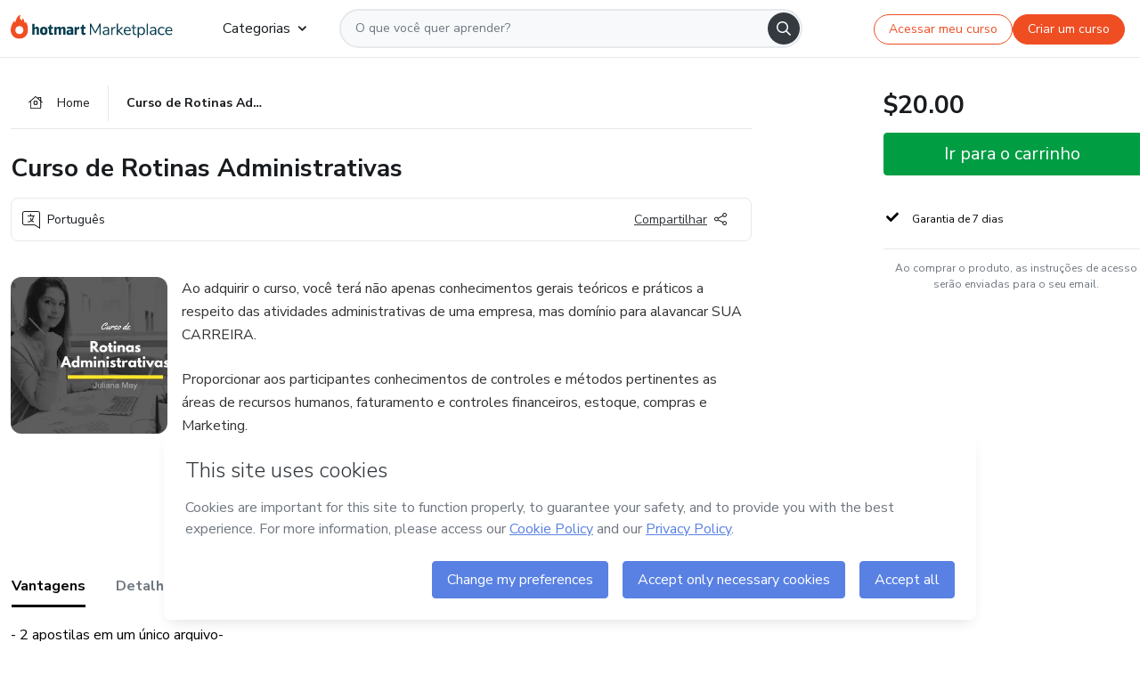

--- FILE ---
content_type: text/html;charset=UTF-8
request_url: https://sso.hotmart.com/signup?variant&noLogo&nofooter&transparent&embed&locale=pt-br&service=https%3A%2F%2Fapp.hotmart.com%2F&isEmbed=true&element=modal&url=https://sso.hotmart.com/signup?variant&noLogo&nofooter&transparent&embed&locale=pt-br&referrer=https://hotmart.com/marketplace/produtos/curso-de-rotinas-administrativas/R51457041P
body_size: 21908
content:
<!DOCTYPE html><html id="root" lang="pt-BR">
<head>
    <meta charset="UTF-8"/><meta http-equiv="X-UA-Compatible" content="IE=edge"/><meta name="viewport" content="width=device-width, initial-scale=1, shrink-to-fit=no"/><meta name="_csrf"/><meta name="_csrf_header"
          content="_csrf"/><title>Cadastro - Hotmart</title>

    <link rel="stylesheet" type="text/css" href="/webjars/normalize.css/8.0.1/normalize-112272e51c80ffe5bd01becd2ce7d656.css" /><link rel="stylesheet" type="text/css" href="/webjars/bootstrap/5.2.0/css/bootstrap-grid.min-c7188b04e91a2f04d198acbd020e193d.css" /><link rel="stylesheet" type="text/css" href="/webjars/material-components-web/14.0.0/dist/material-components-web.min-9da9033e8d04504fe54b3dbb1298fd78.css" /><link rel="stylesheet" type="text/css" href="/webjars/mdi__font/6.5.95/css/materialdesignicons.min-39eba25ee130ff95e98b93f32a61fa70.css" /><link rel="stylesheet" type="text/css" href="https://stackpath.bootstrapcdn.com/bootstrap/4.5.0/css/bootstrap.min.css" integrity="sha384-9aIt2nRpC12Uk9gS9baDl411NQApFmC26EwAOH8WgZl5MYYxFfc+NcPb1dKGj7Sk" crossorigin="anonymous"/><link rel="stylesheet" type="text/css" href="https://fonts.googleapis.com/css?family=Nunito+Sans:400,400i,700"/><link rel="stylesheet" type="text/css" href="/themes/custom/css/custom-64662a4b0e736b5f508636d616f5a5a1.css?v=0.10.1"/><link id="favicon" rel="shortcut icon" href="/favicon-transparent-11fb4799192313dd5474a343d9cc0a17.ico" type="image/x-icon"/><script type="text/javascript">
  class ClientInfo {
    #data = null;

    constructor() {
      // Ensures CLIENT_INFO as a singleton.
      if (!window.CLIENT_INFO) this.#fetchData();
    }
    /**
     * @description
     * Fetches client info. 
     * i.e: client IP, region, timezone and so on.
     */
    async #fetchData() {
      try {
        const response = await fetch('https://api-ip.hotmart.com/api/ip/info');

        if (response.status !== 200) throw response.status;

        this.#data = await response.json();
      } catch (error) {
        console.error('[API-IP-HOTMART]', error);
      }
    }

    async #getProperty(name = '') {
      if (this.#data) return this.#data[name];

      await this.#fetchData();
      return this.#data[name];
    }

    getIp() {
      return this.#getProperty('ip');
    }
  }
  // Attaches client location information to the Window object as soon as the client-info fragment is injected.
  window.CLIENT_INFO = new ClientInfo();
</script>
<script type="text/javascript" src="/analytics/analytics-3bdb0c17ce2ae3fce698f60f34cbc64a.js"></script>
    <script type="text/javascript" src="/analytics/analytics-dataLayer-754ae0dd54359dd8b25ccd0f660e69ae.js"></script>
    <script type="text/javascript" src="/utils/fields-90a70bd5e71881f870de5af4bb22077f.js"></script>
    <link rel="canonical" href="https://sso.hotmart.com/signup" /><meta http-equiv="X-UA-Compatible" content="IE=edge"/><meta name="viewport" content="width=device-width, initial-scale=1, shrink-to-fit=no"/></head>

<body class="hot-application dark-mode new-variant embed new-variant--transparent    without-footer"
    >
    <noscript>
  <iframe src="https://www.googletagmanager.com/ns.html?id=GTM-PKWBBW7" height="0" width="0"
    style="display:none;visibility:hidden">
  </iframe>
</noscript>
    
    <script type="text/javascript">
    /*<![CDATA[*/
    var GET_SERVICE_NAME = "Business Workspace"
    var GET_THEME_NAME = "custom"
    var GET_CLIENT_ID = "8cef361b-94f8-4679-bd92-9d1cb496452d"
    var IS_LOCAL = false
    var IS_STAGING = false
    var IS_PRODUCTION = true
    var ENV = "production"
    var RETRIEVE_DEVICE_FINGERPRINT = true
    var IS_PASSWORDLESS = false
    var IS_CLARITY_ENABLED = true
    
    /**
     * Error message mapping configuration for toast error conversion system
     * 
     * @description
     * Maps error keys to message pairs (default/override) used by the toast error
     * conversion system. When a toast error appears, the system matches the
     * 'default' message and replaces it with the 'override' message for field validation.
     * 
     * @example
     * // Toast shows default message: "Authentication failed"
     * // System converts to override: "Please verify your credentials"
     */
    var ERRORS_OVERRIDE = {
        'signup.email.duplicate': {
            default: "Email existente. Identificamos que voc\u00EA j\u00E1 possui uma conta com este email na Hotmart. Recupere sua senha e\/ou fa\u00E7a login.",
            override: "Este e-mail j\u00E1 est\u00E1 associado a uma conta. <a href=\"#\" onclick=\"switchToLogin()\">Clique para entrar na sua conta.<\/a>"
        },
        'login.invalid.credentials': {
            default: "Usu\u00E1rio ou senha inv\u00E1lidos.",
            override: "Email ou senha incorretos. Verifique se digitou tudo corretamente."
        },
        'passwordless.code.invalid': {
            default: "C\u00F3digo inv\u00E1lido",
            override: "C\u00F3digo inv\u00E1lido"
        },
        'passwordless.code.expired': {
            default: "C\u00F3digo expirado",
            override: "C\u00F3digo expirado"
        },
        'passwordless.authentication.failure': {
            default: "As credenciais s\u00E3o rejeitadas\/inv\u00E1lidas e a tentativa de autentica\u00E7\u00E3o falhou.",
            override: "C\u00F3digo inv\u00E1lido"
        }
    }
</script>
<script type="text/javascript">
  const getToggle = async (name) => {
    if (!name || window.ENV === 'production') return;

    TOGGLES = window.TOGGLES || new Map();

    if (TOGGLES.has(name)) return TOGGLES.get(name);

    try {
      const response = await fetch(`/rest/v1/unleash/toggle?toggle=${name}`)

      if (response.status !== 200) return;

      const {value} = await response.json();

      TOGGLES.set(name, !!value);

      return TOGGLES.get(name);
    } catch (error) {
      console.error('TOGGLE', error)
    }
  };
</script>
    <script type="text/javascript">
  /*<![CDATA[*/
  (() => {
    if (typeof window.injectFile === 'function') return;

    window.injectFile = (type, src, id = '') => {
      if (type === 'js') {
        const script = document.createElement('script');
        script.id = id;
        script.src = src;
        script.type = 'text/javascript';
        document.head.appendChild(script);

        return;
      }
      if (type === 'css') {
        const link = document.createElement('link');
        link.id = id;
        link.href = src;
        link.rel = 'stylesheet';
        link.as = 'stylesheet';
        link.type = 'text/css';
        document.head.appendChild(link);
      }
    }
  })();
  /*]]>*/
</script>

  <link id="js-production" rel="preload" as="script" href="/themes/custom/js/custom.bundle.min.js?v=0.10.1" /><script type="text/javascript">
  /*<![CDATA[*/
  (async () => {
    const type = "js";
    const stagingSrc = "\/themes\/custom\/js\/custom.bundle.js?v=0.10.1";
    const productionSrc = "\/themes\/custom\/js\/custom.bundle.min.js?v=0.10.1";
    const TOGGLE_NAME = 'SSO_PRODUCTION_BUNDLE_ACTIVE';
    
    try {
      const toggleValue = await getToggle(TOGGLE_NAME);
      const toggleActive = ENV === 'staging' && toggleValue === true;
      const isProduction = ENV === 'production';
      const src = isProduction || toggleActive ? productionSrc : stagingSrc;
      
      window.injectFile(type, src, `bundle-${type}`);
    } catch (error) {
      console.error('[Load bundle]', error)
    }
  })();
  /*]]>*/
  </script>
<script type="text/javascript" src="/webjars/es5-shim/4.5.9/es5-shim.min-136920ce3d575efb89300c3c277555fb.js"></script>
<script type="text/javascript" src="/webjars/css-vars-ponyfill/2.4.7/dist/css-vars-ponyfill.min-dc852ae58e431362175e9c153084bc4b.js"></script>
<script type="text/javascript" src="/webjars/jquery/3.6.1/jquery.min-00727d1d5d9c90f7de826f1a4a9cc632.js"></script>
<script type="text/javascript" src="/webjars/material-components-web/14.0.0/dist/material-components-web.min-3c99031127092dd1984f2e3aa6aeed8b.js"></script>
<script type="text/javascript" src="/webjars/dompurify/2.4.3/dist/purify.min-64ed1148755a7234aadfe2083c2a730b.js"></script>
<script type="text/javascript" src="//stackpath.bootstrapcdn.com/bootstrap/4.5.0/js/bootstrap.min.js"></script>
<script type="text/javascript" src="https://cdn.jsdelivr.net/npm/jquery-validation@1.17.0/dist/jquery.validate.min.js"></script>


<script type="text/javascript" src="/js/cas-61f5fd5b78d6ef99156138850adf0698.js?v=0.10.1,/js/material.js"></script>
<script type="text/javascript" src="//static.hotmart.com/hot-gdpr/cookieconsent.min.js"></script>

<script>
    if (typeof resourceLoadedSuccessfully === "function") {
        /*<![CDATA[*/
        const isEmbedded = true;
        /*]]>*/
        if (isEmbedded) {
            resourceLoadedSuccessfullyEmbedded();
        } else {
            resourceLoadedSuccessfully();
        }
    }
    cssVars({});

    function resourceLoadedSuccessfullyEmbedded() {
        /* 
        FROM cas-server-support-thymeleaf
        VERSION 6.3.7.4
        NEED TO CHECK DIFF WHEN UPDATING APEREO CAS PLATFORM, REMOVED FOCUS TO AVOID UNWANTED SCROLL
        */
        $(document).ready(function () {
            if (trackGeoLocation) {
                requestGeoPosition();
            }

            preserveAnchorTagOnForm();
            preventFormResubmission();

            let $revealpassword = $('.reveal-password');
            $revealpassword.mouseup(function (ev) {
                $('.pwd').attr('type', 'password');
                $(".reveal-password-icon").removeClass("mdi mdi-eye-off").addClass("mdi mdi-eye");
                ev.preventDefault();
            })

            $revealpassword.mousedown(function (ev) {
                $('.pwd').attr('type', 'text');
                $(".reveal-password-icon").removeClass("mdi mdi-eye").addClass("mdi mdi-eye-off");
                ev.preventDefault();
            });

            if (typeof (jqueryReady) == 'function') {
                jqueryReady();
            }
        });
    }
    
    function redirectToLogin() {
        let destination = "/login";
        let pathname = window.location.pathname;
        if (pathname.indexOf("/oidc/authorize") >= 0) {
            destination = "/oidc/authorize";
        } else if (pathname.indexOf("/oidc/oidcAuthorize") >= 0) {
            destination = "/oidc/oidcAuthorize";
        } else if (pathname.indexOf("/oauth2.0/authorize") >= 0) {
            destination = "/oauth2.0/authorize";
        }
        window.location.href = destination + window.location.search;
    }

    $(document).ready(function () {
        $('.toast').toast({animation: true, delay: 4000});
        $('.toast').toast('show');
    });

    function saveSignupState() {
        const state = {
            referrer: document.referrer,
            url: document.URL,
            isEmbed: window.self !== window.top,
            when: new Date()
        };

        localStorage.setItem("sso.signup.state", JSON.stringify(state));
    }
    
    function saveLoginState() {
        let origin;
        let ssoDomain = document.location.protocol + "//" + document.location.host;
        if (document.referrer && document.referrer.substring(0, ssoDomain.length) !== ssoDomain) {
            origin = document.referrer.split("?")[0];
        }

        /*<![CDATA[*/
        let propertyReferrer = ""
        /*]]>*/
        if(propertyReferrer != '') {
           origin = propertyReferrer;
        }

        let state;
        if (localStorage.getItem("sso.state")) {
            state = JSON.parse(localStorage.getItem("sso.state"));
            state.url = document.URL;
            state.referrer = origin ? origin : state.referrer;
            state.when = new Date();
        } else {
            state = {
                referrer: origin,
                url: document.URL,
                when: new Date()
            };
        }

        localStorage.setItem("sso.state", JSON.stringify(state));
    }

    function getUrlParameter(sUrl, sParam) {
        const sQueryString = sUrl.substring(sUrl.indexOf('?') + 1);
        let sPageURL = sQueryString,
            sURLVariables = sPageURL.split('&'),
            sParameterName,
            i;

        for (i = 0; i < sURLVariables.length; i++) {
            sParameterName = sURLVariables[i].split('=');

            if (sParameterName[0] === sParam) {
                return sParameterName[1] === undefined ? true : decodeURIComponent(sParameterName[1]);
            }
        }
    }

    function resolveRedirectUrl(fallbackUrl) {
        const sState = localStorage.getItem("sso.state");
        if (sState) {
            const state = JSON.parse(sState);
            if (state.referrer) {
                return state.referrer;
            } else {
                const service = getUrlParameter(state.url, "service");
                if (service) {
                    const url = getUrlParameter(service, "redirect_uri");
                    if (url) {
                        return url;
                    }

                    return service;
                }
            }
        }

        return fallbackUrl;
    }

    function loginEvent(url) {
        const transformedUrl = convertToSnakeCase(url.replace(/https_|http_|www_|_com|_br/g,''));
        analyticsEvent(GET_SERVICE_NAME, "Login", "Login", "Login", "login_" + transformedUrl);
    }

    function handleLoginRedirect(element) {
        /*<![CDATA[*/
        const fallbackUrl = "https://www.hotmart.com/pt-BR";
        /*]]>*/

        const url = resolveRedirectUrl(fallbackUrl);
        loginEvent(url)
        element.attr("href", url);
        window.top.location.href = url;
    }

    function togglePassword(button, fieldId) {
        const field = document.getElementById(fieldId);
        button.classList.add("mystyle");
        if (field.type === "password") {
            field.type = "text";
            // TODO replace only svg reference
            button.innerHTML = "<svg class=\"svg-inline--fa fa-eye-slash fa-w-20\" aria-hidden=\"true\" focusable=\"false\" data-prefix=\"far\" data-icon=\"eye-slash\" role=\"img\" xmlns=\"http://www.w3.org/2000/svg\" viewBox=\"0 0 640 512\" data-fa-i2svg=\"\"><path fill=\"currentColor\" d=\"M634 471L36 3.51A16 16 0 0 0 13.51 6l-10 12.49A16 16 0 0 0 6 41l598 467.49a16 16 0 0 0 22.49-2.49l10-12.49A16 16 0 0 0 634 471zM296.79 146.47l134.79 105.38C429.36 191.91 380.48 144 320 144a112.26 112.26 0 0 0-23.21 2.47zm46.42 219.07L208.42 260.16C210.65 320.09 259.53 368 320 368a113 113 0 0 0 23.21-2.46zM320 112c98.65 0 189.09 55 237.93 144a285.53 285.53 0 0 1-44 60.2l37.74 29.5a333.7 333.7 0 0 0 52.9-75.11 32.35 32.35 0 0 0 0-29.19C550.29 135.59 442.93 64 320 64c-36.7 0-71.71 7-104.63 18.81l46.41 36.29c18.94-4.3 38.34-7.1 58.22-7.1zm0 288c-98.65 0-189.08-55-237.93-144a285.47 285.47 0 0 1 44.05-60.19l-37.74-29.5a333.6 333.6 0 0 0-52.89 75.1 32.35 32.35 0 0 0 0 29.19C89.72 376.41 197.08 448 320 448c36.7 0 71.71-7.05 104.63-18.81l-46.41-36.28C359.28 397.2 339.89 400 320 400z\"></path></svg>";
        } else {
            field.type = "password";
            // TODO replace only svg reference
            button.innerHTML = "<svg class=\"svg-inline--fa fa-eye fa-w-18\" aria-hidden=\"true\" focusable=\"false\" data-prefix=\"far\" data-icon=\"eye\" role=\"img\" xmlns=\"http://www.w3.org/2000/svg\" viewBox=\"0 0 576 512\" data-fa-i2svg=\"\"><path fill=\"currentColor\" d=\"M288 144a110.94 110.94 0 0 0-31.24 5 55.4 55.4 0 0 1 7.24 27 56 56 0 0 1-56 56 55.4 55.4 0 0 1-27-7.24A111.71 111.71 0 1 0 288 144zm284.52 97.4C518.29 135.59 410.93 64 288 64S57.68 135.64 3.48 241.41a32.35 32.35 0 0 0 0 29.19C57.71 376.41 165.07 448 288 448s230.32-71.64 284.52-177.41a32.35 32.35 0 0 0 0-29.19zM288 400c-98.65 0-189.09-55-237.93-144C98.91 167 189.34 112 288 112s189.09 55 237.93 144C477.1 345 386.66 400 288 400z\"></path></svg>";
        }
    }

    function clearSessionAndRedirect(redirectUrl) {
        const urlLogin = "https:\/\/sso.hotmart.com\/signup?variant\u0026noLogo\u0026nofooter\u0026transparent\u0026embed\u0026locale=pt-br\u0026service=https%3A%2F%2Fapp.hotmart.com%2F\u0026isEmbed=true\u0026element=modal\u0026url=https:\/\/sso.hotmart.com\/signup?variant\u0026noLogo\u0026nofooter\u0026transparent\u0026embed\u0026locale=pt-br\u0026referrer=https:\/\/hotmart.com\/marketplace\/produtos\/curso-de-rotinas-administrativas\/R51457041P";
        const redirect = urlLogin || redirectUrl

        $('body').append('<div id="clearSessionDiv" class="d-none"></div>');
        $('<iframe>', {
            id: 'clearSessionIframe',
            src: location.origin + '/logout',
            onload: function () {
                setTimeout(function () {location.href = redirect;}, 500);
            }
        }).appendTo('#clearSessionDiv');
    }

    const clearUrlParam = (paramName = '') => {
        const url = new URL(window.location.href)
        const urlLogin = "https:\/\/sso.hotmart.com\/signup?variant\u0026noLogo\u0026nofooter\u0026transparent\u0026embed\u0026locale=pt-br\u0026service=https%3A%2F%2Fapp.hotmart.com%2F\u0026isEmbed=true\u0026element=modal\u0026url=https:\/\/sso.hotmart.com\/signup?variant\u0026noLogo\u0026nofooter\u0026transparent\u0026embed\u0026locale=pt-br\u0026referrer=https:\/\/hotmart.com\/marketplace\/produtos\/curso-de-rotinas-administrativas\/R51457041P";
        const redirect = urlLogin || url.href
        
        url.searchParams.delete(paramName)
        window.history.replaceState(null, '', url)

        window.location.href = redirect
    }

    const convertToSnakeCase = string => {
        return string.replace(/\W+/g, " ")
            .split(/ |\B(?=[A-Z])/)
            .map(word => word.toLowerCase())
            .join('_');
    }

    const createUUID = () => {
        return 'xxxxxxxx-xxxx-4xxx-yxxx-xxxxxxxxxxxx'.replace(/[xy]/g, c => {
            const r = (Math.random() * 16) | 0;
            const v = c === 'x' ? r : (r & 0x3) | 0x8;
            return v.toString(16);
        });
    }

    // Redirects the user to the correct domain if they are on a surrogate domain
    function redirectIfSurrogate() {
        const currentUrl = new URL(window.location.href);
        
        if (currentUrl.host.includes('-surrogate')) {
            const updatedHost = currentUrl.host.replace('-surrogate', '');
            
            currentUrl.host = updatedHost;
            
            window.location.href = currentUrl.toString();
        }
    }

    redirectIfSurrogate();
    
    scriptRunner = (fn) => {
        document.readyState === 'complete' ? fn() : window.addEventListener('load', fn)
    }
</script>
    <script>
  /*<![CDATA[*/
  var trackGeoLocation = false;
  var googleAnalyticsTrackingId = null;
  /*]]>*/
</script>
    <script type="text/javascript">
        $(document).ready(function () {
            let csrf = $('meta[name="_csrf"]').attr('content');
            let csrfHeader = $('meta[name="_csrf_header"]').attr('content');
            $('form').each(function () {
                $(this).append('<input type="hidden" name="' + csrfHeader + '" value="' + csrf + '"/>');
            });
        });
    </script>
<script type="text/javascript" src="/utils/cookies-6ba433f6da7132f97750cf18e2b4a74e.js"></script>
    <div class="modal fade" id="app-modal" tabindex="-1" role="dialog" aria-labelledby="myModalLabel" aria-hidden="true">
    <div class="modal-dialog modal-dialog-centered" role="document">
      <div class="modal-content">
        <button type="button" id="iconClose" class="close" data-dismiss="modal" aria-label="Close">
          <span aria-hidden="true">&times;</span>
        </button>
        <img loading="lazy" id="modal-image" alt="Icon modal"><div class="modal-header" id="modal-header">
          <h5 class="modal-title text-center" id="modal-title">Título do Modal</h5>
        </div>
        <div class="modal-body" id="modal-body"></div>
        <div class="modal-footer" id="modal-footer">
          <button type="button" id="buttonClose" class="btn modal-btn-close" data-dismiss="modal">Fechar</button>
          <button type="button" class="btn btn-primary modal-btn-action" id="actionButton">Salvar mudanças</button>
        </div>
      </div>
    </div>
  </div>

  
<script type="text/javascript">
  /*<![CDATA[*/
    const title = "Os Cookies est\u00E3o desativados";
    const body = "Os Cookies do seu navegador est\u00E3o desativados. Ative-os para acesar a plataforma. <a href=\"https:\/\/help.hotmart.com\/pt-BR\/article\/como-permitir-cookies-no-seu-navegador\/17198106086285\" class=\"font-weight-bold modal__link\" target=\"_blank\">Saiba mais<\/a>";
    const textActionButton = "Tentar novamente";
  /*]]>*/

  window.addEventListener('load', () => {
    if (!navigator.cookieEnabled) {
      const modal = new window.Modal();
      modal.show({
        title,
        body,
        textActionButton,
        hideCloseButton: true,
        hideCloseIcon: true,
        disableBackdrop: true,
        actionCallback: () => {
          window.location.reload();
        }
      });
    }
  })
  </script>
<main role="main" class="hot-login">
        <div id="loader" class="loader">
            <span class="spinner-border" role="status" aria-hidden="true"></span>
        </div>

        <div class="hot-authentication">
            <div id="authentication-wrapper" class="authentication-sidebar">
                <header id="login-custom-header" class="login-custom-header hidden">
        <hc-h id="header-title"size="small">Logo</hc-h>
    <img id="login-custom-header-logo" class="login-custom-header-logo hidden"><hc-button 
        id="help-button" class="hidden" variation="secondary" context="neutral" size="small"
        href="https://help.hotmart.com/pt-br/article/39413024793613/" target="_blank">
            <i slot="icon" class="fa-light fa-pen">
                <svg xmlns="http://www.w3.org/2000/svg" viewBox="0 0 512 512" class="circle-question" fill="#707780" width="14px"><!--!Font Awesome Free v7.0.1 by @fontawesome - https://fontawesome.com License - https://fontawesome.com/license/free Copyright 2025 Fonticons, Inc.--><path d="M464 256a208 208 0 1 0 -416 0 208 208 0 1 0 416 0zM0 256a256 256 0 1 1 512 0 256 256 0 1 1 -512 0zm256-80c-17.7 0-32 14.3-32 32 0 13.3-10.7 24-24 24s-24-10.7-24-24c0-44.2 35.8-80 80-80s80 35.8 80 80c0 47.2-36 67.2-56 74.5l0 3.8c0 13.3-10.7 24-24 24s-24-10.7-24-24l0-8.1c0-20.5 14.8-35.2 30.1-40.2 6.4-2.1 13.2-5.5 18.2-10.3 4.3-4.2 7.7-10 7.7-19.6 0-17.7-14.3-32-32-32zM224 368a32 32 0 1 1 64 0 32 32 0 1 1 -64 0z"/></svg>
            </i>
            <slot>Ajuda</slot>
        </hc-button>
</header>
                <div id="wrapper-card" class="authentication authentication-wrapper d-flex flex-column ">
                        <div class="authentication__main-content authentication-sidebar-content d-flex flex-column justify-content-end h-100 justify-content-center">
                            <div class="d-flex w-100 align-items-center justify-content-center login-title">
                                <hc-p id="brand-name"></hc-p>
                                <img id="brand-logo" class="brand-logo hidden" alt="Logo"></div>
                            <hc-h id="screen-title" class="page-title" size="small" strong>Criar conta</hc-h>
        <hc-p size="micro" id="signup">
            <span>Cadastro rápido, seguro e do seu jeito.</span>
        </hc-p>
        <form class="signup-form d-flex flex-column h-100" method="post" id="fm2" autocomplete="off">
            <div id="social-login-custom">
  <script type="text/javascript" defer>
    const signUpProvider = "1";
    const signUpProviderOk = "0";
    const signUpUserProfile = "SELLER";
    const signUpUrl = "\/signup?service=https%3A%2F%2Fapp.hotmart.com%2F";
    const isTemplateHotmartApp = GET_THEME_NAME === 'hotmart-app';

    function redirect(button) {
      const href = button?.getAttribute('data-href');
      const url = new URL(href, window.location.origin);
      const serviceEncoded = url.searchParams.get('service');

      if (window.RETRIEVE_DEVICE_FINGERPRINT && window.DEVICE_FINGERPRINT && serviceEncoded) {
        const serviceUrl = new URL(serviceEncoded);
        const did = window.DEVICE_FINGERPRINT;
        serviceUrl.searchParams.append('did', did);
        url.searchParams.set('service', serviceUrl.toString());
      }
      
      window.top.location.href = url.toString();
    }

    function showAgreeErrorToast() {
      const toastElement = document.getElementById('toast-error-agree')
      toastElement?.classList.remove('d-none');
      $('.toast').toast({ animation: true, delay: 4000 });
      $('.toast').toast('show');
    }

    function updateUrlWithParams(baseLocation, providerSelected) {
      const agreeCheckBox = document.getElementById('agreeCheckBox');
      const seller = document.getElementById('seller');
      const buyer = document.getElementById('buyer');

      let location = `${baseLocation}&providerSelected=${providerSelected}`;

      if (!agreeCheckBox?.checked) {
        location += '&agreeCheckBoxUnChecked=1';
      } else if (seller?.checked) {
        location += '&userProfile=SELLER';
      } else if (buyer?.checked || isTemplateHotmartApp) {
        location += '&userProfile=BUYER';
      }

      return location;
    }

    function validAgreeCheckBox() {
      const agreeCheckBox = document.getElementById('agreeCheckBox');
      return agreeCheckBox?.checked
    }

    function handleSignUpProvider(button) {
      const providerSelected = button.getAttribute("providerSelected");
      const providerInput = document.getElementById('providerSelected');
      let location = button.getAttribute('data-href');

      if (signUpProvider === '1' && signUpProviderOk === '0') {
        if (providerInput && providerSelected) {
          providerInput.value = providerSelected;
          location = updateUrlWithParams(signUpUrl, providerSelected);
        }
        syncAgreeCheckBoxState();
      }

      if (validAgreeCheckBox()) {
        window.top.location.href = location;
      } else {
        showAgreeErrorToast()
      }
    }

    function syncAgreeCheckBoxState() {
      const url = new URL(window.location.href);
      const agreeCheckBox = document.getElementById('agreeCheckBox');

      if (agreeCheckBox.checked) {
        url.searchParams.delete('agreeCheckBoxUnChecked');
        window.history.replaceState(null, '', url);
      }
    }

    function modalSignupApple(button) {
      if (!window.Modal) return;

      const modal = new window.Modal();
      const title = "Compartilhe seu email e melhore sua experi\u00EAncia";
      const body = "<p>Ao usar Apple para seu cadastro, voc\u00EA pode <strong>compartilhar<\/strong> ou <strong>ocultar<\/strong> seu email.<\/p><p>Se voc\u00EA optar por <strong>ocultar seu email<\/strong>, <strong>n\u00E3o conseguiremos identificar sua conta<\/strong> e direcionar as compras Hotmart para ela.<\/p><p>Sugerimos que selecione a op\u00E7\u00E3o <strong>Compartilhar Meu Email<\/strong> para uma melhor experi\u00EAncia com nossos produtos.<\/p>";
      const textButtonAction = "Ir para cadastro Apple";
      const textCloseButton = "Fechar";

      if (validAgreeCheckBox()) {
        modal.show({
          title: title,
          body: body,
          textActionButton: textButtonAction,
          textCloseButton: textCloseButton,
          image: 'themes/hotmart/images/modal-signup-apple.svg',
          disableBackdrop: true,
          actionCallback: () => {
            modal.hide();
            handleSignUpProvider(button);
          }
        });
      } else {
        showAgreeErrorToast()
      }
    }

    if (signUpProviderOk === '1') {
      const idProviderButton = 'providerButton_' + document.getElementById('providerSelected').value;
      const providerButton = document.getElementById(idProviderButton);

      if (providerButton) {
        analyticsEvent(GET_SERVICE_NAME, 'CreateYourAccount', 'CreateAnAccount', signUpUserProfile);
        redirect(providerButton);
      }
    }
  </script>

  <style>
    .sso-providers__button {
      flex: 1;
      font-size: 16px;
      width: 100%;
      font-weight: 400;
      height: 44px;
      border: 1px solid #D9D9D9;
      border-radius: 5px;
      background-color: transparent;
      margin-bottom: 10px;
    }

    .sso-providers__button__icon {
      font-size: 16px;
    }

    body.hot-application .sso-providers__button svg {
      fill: #000;
    }

    body.new-variant--light .sso-providers__button svg {
      fill: #fff;
    }

    body.new-variant--dark .sso-providers__button svg {
      fill: #000;
    }

    body.new-variant:not(.new-variant--light):not(.new-variant--dark) .sso-providers__button svg {
      fill: #000;
    }

    .sso_providers__button__dark {
      border: 0.87px solid #000;
    }

    .sso-providers__button__text {
      margin-left: 10px;
    }

    body.new-variant--dark span {
      color: #000 !important;
    }

    /* LIGHT/DARK MODE TEMPLATE CUSTOM */
    .dark-mode span {
      color: #fff !important;
    }

    .dark-mode .icon-white path {
      fill: #fff;
    }

    .divider-line {
      border-bottom: 1px solid #D9D9D9;
      margin: 10px 0;
      flex-basis: 45%;
    }

    .divider-container {
      display: flex;
      justify-content: center;
      column-gap: 5%;
      margin-bottom: var(--spacer-3);
    }

    .top-variant {
      margin-bottom: var(--spacer-4);
    }
  </style>
    <!-- SSO providers divider --><div role="alert" id="toast-error-agree" class="toast d-none" aria-live="assertive" aria-atomic="true">
    <div class="toast-body">
      <p class="mb-0">Aceite os Termos de Uso da Hotmart para continuar</p>
    </div>
  </div>
  <!-- Signin/up google --><div class="sso_providers">
    <!-- Render Google button first --><button track-event type="button"
          id="providerButton_google2" providerSelected="google2" class="sso-providers__button"
          onclick="handleSignUpProvider(this)" data-href="clientredirect?client_name=Google&amp;service=https%3A%2F%2Fapp.hotmart.com%2F&amp;locale=pt-br">

          <svg xmlns="http://www.w3.org/2000/svg" width="16" class="sso-providers__button__icon svg-inline--fa"
            viewBox="-3 0 262 262" preserveAspectRatio="xMidYMid">
            <path
              d="M255.878 133.451c0-10.734-.871-18.567-2.756-26.69H130.55v48.448h71.947c-1.45 12.04-9.283 30.172-26.69 42.356l-.244 1.622 38.755 30.023 2.685.268c24.659-22.774 38.875-56.282 38.875-96.027"
              fill="#4285F4" /><path
              d="M130.55 261.1c35.248 0 64.839-11.605 86.453-31.622l-41.196-31.913c-11.024 7.688-25.82 13.055-45.257 13.055-34.523 0-63.824-22.773-74.269-54.25l-1.531.13-40.298 31.187-.527 1.465C35.393 231.798 79.49 261.1 130.55 261.1"
              fill="#34A853" /><path
              d="M56.281 156.37c-2.756-8.123-4.351-16.827-4.351-25.82 0-8.994 1.595-17.697 4.206-25.82l-.073-1.73L15.26 71.312l-1.335.635C5.077 89.644 0 109.517 0 130.55s5.077 40.905 13.925 58.602l42.356-32.782"
              fill="#FBBC05" /><path
              d="M130.55 50.479c24.514 0 41.05 10.589 50.479 19.438l36.844-35.974C195.245 12.91 165.798 0 130.55 0 79.49 0 35.393 29.301 13.925 71.947l42.211 32.783c10.59-31.477 39.891-54.251 74.414-54.251"
              fill="#EB4335" /></svg>
          <span class="sso-providers__button__text">Entrar com Google</span>
        </button>
      <!-- Signin/up apple --><!-- Render Apple button second --><button track-event type="button"
          id="providerButton_apple" providerSelected="apple" class="sso-providers__button"
          onclick="modalSignupApple(this)" data-href="clientredirect?client_name=Apple&amp;service=https%3A%2F%2Fapp.hotmart.com%2F&amp;locale=pt-br">

          <svg xmlns="http://www.w3.org/2000/svg" width="16"
            class="sso-providers__button__icon icon-white svg-inline--fa" viewBox="0 0 17 21" fill="none">
            <path
              d="M14.2182 10.6686C14.2093 9.01443 14.9501 7.76593 16.4496 6.84646C15.6106 5.63402 14.3432 4.96695 12.6696 4.83624C11.0853 4.71004 9.35373 5.76923 8.72001 5.76923C8.05059 5.76923 6.51537 4.88131 5.31041 4.88131C2.82016 4.92188 0.173706 6.88702 0.173706 10.8849C0.173706 12.0658 0.387921 13.2858 0.816352 14.5448C1.38759 16.1989 3.44942 20.2554 5.6005 20.1878C6.72513 20.1608 7.51951 19.381 8.98331 19.381C10.4025 19.381 11.1389 20.1878 12.3929 20.1878C14.5618 20.1563 16.4273 16.4694 16.9718 14.8107C14.062 13.427 14.2182 10.7542 14.2182 10.6686ZM11.6922 3.26773C12.9106 1.80739 12.799 0.477765 12.7633 0C11.6878 0.063101 10.4427 0.739183 9.73307 1.57302C8.95208 2.46545 8.4924 3.56971 8.59059 4.8137C9.75538 4.90385 10.8175 4.29988 11.6922 3.26773Z" /></svg>
          <span class="sso-providers__button__text">Entrar com Apple</span>
        </button>
      <input type="hidden" id="providerSelected" name="providerSelected"
      value="SELLER" /></div>

  <div id="sso-providers-divider">
    <div>
      <div class="divider-container">
        <div class="divider-line"></div>
          <span class="text-muted">ou</span>
        <div class="divider-line"></div>
      </div>
    </div>
  </div>
  </div>
<div class="flex-grow-1 d-flex flex-column align-items-center">
                    <hc-form-field>
                        <label class="auth__profile-text" for="name">Nome</label>
                        <input id="name"
                            tabindex="1"
                            type="text"
                            placeholder="Seu nome completo" name="name" value=""
                        /></hc-form-field> 

                    <hc-form-field>
                        <label slot="label" for="username">Email</label>
                        <input id="username"
                            tabindex="2"
                            type="text"
                            placeholder="Seu email" name="username" value=""
                        /></hc-form-field> 

                <hc-form-field icon-position="end">
                    <label slot="label" for="password">Senha</label>
                    <input id="password"
                        type="password"
                        name="password"
                        tabindex="3"
                        maxlength="20"
                        placeholder="Digite a senha desejada" value=""
                    /><span class="js-show-password">
                        <button type="button" class="hot-btn--link mb-2" onclick="togglePassword(this, 'password')">
                            <svg class="svg-inline--fa fa-eye fa-w-18" aria-hidden="true" focusable="false" data-prefix="far" data-icon="eye" role="img" xmlns="http://www.w3.org/2000/svg" viewBox="0 0 576 512" data-fa-i2svg=""><path fill="currentColor" d="M288 144a110.94 110.94 0 0 0-31.24 5 55.4 55.4 0 0 1 7.24 27 56 56 0 0 1-56 56 55.4 55.4 0 0 1-27-7.24A111.71 111.71 0 1 0 288 144zm284.52 97.4C518.29 135.59 410.93 64 288 64S57.68 135.64 3.48 241.41a32.35 32.35 0 0 0 0 29.19C57.71 376.41 165.07 448 288 448s230.32-71.64 284.52-177.41a32.35 32.35 0 0 0 0-29.19zM288 400c-98.65 0-189.09-55-237.93-144C98.91 167 189.34 112 288 112s189.09 55 237.93 144C477.1 345 386.66 400 288 400z"></path></svg>
                        </button>
                    </span>
                </hc-form-field>

                <hc-form-field icon-position="end">
                    <label slot="label" for="passwordConfirmation">Confirmar senha</label>
                    <input id="passwordConfirmation"
                        type="password"
                        name="passwordConfirmation"
                        tabindex="4"
                        maxlength="20"
                        placeholder="Digite a senha novamente" value=""
                    /><span class="js-show-password">
                        <button type="button" class="hot-btn--link mb-2" onclick="togglePassword(this, 'passwordConfirmation')">
                            <svg class="svg-inline--fa fa-eye fa-w-18" aria-hidden="true" focusable="false" data-prefix="far" data-icon="eye" role="img" xmlns="http://www.w3.org/2000/svg" viewBox="0 0 576 512" data-fa-i2svg=""><path fill="currentColor" d="M288 144a110.94 110.94 0 0 0-31.24 5 55.4 55.4 0 0 1 7.24 27 56 56 0 0 1-56 56 55.4 55.4 0 0 1-27-7.24A111.71 111.71 0 1 0 288 144zm284.52 97.4C518.29 135.59 410.93 64 288 64S57.68 135.64 3.48 241.41a32.35 32.35 0 0 0 0 29.19C57.71 376.41 165.07 448 288 448s230.32-71.64 284.52-177.41a32.35 32.35 0 0 0 0-29.19zM288 400c-98.65 0-189.09-55-237.93-144C98.91 167 189.34 112 288 112s189.09 55 237.93 144C477.1 345 386.66 400 288 400z"></path></svg>
                        </button>
                    </span>
                </hc-form-field>

                <hc-p size="nano">
                    <span>A senha deve conter: mais de 7 caracteres, letras e números</span>
                </hc-p>

                <div id="userProfileOptions" class="hidden">
                    <p class="auth__profile-text mb-2">O que você busca na Hotmart?</p>
        
                    <div class="auth__profile-box mb-4 d-flex flex-wrap">
                      <input tabindex="5" id="seller" class="auth__profile-input d-none" type="radio" name="profile" value="SELLER" checked="checked"><label class="auth__profile-label p-3 flex-grow-1 m-0 w-50 text-center position-relative text-capitalize"
                             for="seller">Vender Produtos</label>
                      <input tabindex="6" id="buyer" class="auth__profile-input d-none" type="radio" name="profile" value="BUYER"><label class="auth__profile-label p-3 flex-grow-1 m-0 w-50 text-center position-relative text-capitalize"
                             for="buyer">Comprar Produtos</label>
                    </div>
                </div>

                <input id="sparkleSignupProfile" type="hidden" name="profile" value="" style="display: none;"/><div class="hot-custom-control hot-custom-checkbox text-left mb-3 mt-4">
                    <input track-event tabindex="7" name="agreementAccepted" type="checkbox" class="hot-custom-control__input" id="agreeCheckBox" value="true"><input type="hidden" name="_agreementAccepted" value="on"/><label class="hot-custom-control__label" for="agreeCheckBox">
                      <hc-p size="micro">Estou ciente e concordo com o <a href="https://www.hotmart.com/tos" class="showcase-link" target="_blank">Termos de Uso</a> e com a <a href="https://www.hotmart.com/pp" class="showcase-link" target="_blank">Políticas</a> da Hotmart.</hc-p>
                    </label>
                  </div>
       
                    <button class="hot-btn hot-btn--custom-brand auth-login w-100 mb-4 p-btn auth-line-height auth-border-radius"
                    track-event
                    data-test-id="signup-submit"
                    name="submit"
                    accesskey="l"
                    tabindex="7"
                    type="submit"
                    id="signup-submit">
                        <span id="text-btn-register">Cadastre-se agora</span>
                        <span id="spinner" class="spinner-border spinner-border-sm" role="status" aria-hidden="true"></span>
                    </button>
                    
                    <div class="d-flex justify-content-center no-footer">
                        <span>Já tem uma conta?</span>
                        <a class="ml-1"
                            track-event
                            id="already-have-account"
                            onclick="analyticsEvent(GET_SERVICE_NAME, 'CreateYourAccount', 'AlreadyHaveAnAccount', 'AlreadyHaveAnAccount')"
                            target="_top"
                            href="/login?variant&amp;noLogo&amp;nofooter&amp;transparent&amp;embed&amp;locale=pt-br&amp;service=https%3A%2F%2Fapp.hotmart.com%2F&amp;isEmbed=true&amp;element=modal&amp;url=https://sso.hotmart.com/signup?variant&amp;noLogo&amp;nofooter&amp;transparent&amp;embed&amp;locale=pt-br&amp;referrer=https://hotmart.com/marketplace/produtos/curso-de-rotinas-administrativas/R51457041P">
                             <span>Acesse aqui</span>
                         </a>
                    </div>

                    <div id="powered-by" class="d-flex justify-content-center align-items-center login-powered-by">
  <p class="mb-0 mr-2 mt-1">
    Powered by
  </p>
  <img id="powered-by-image" src="themes/custom/images/hot-logo-dark.svg" alt="Powered by Hotmart"/></div>

                    <input type="hidden" name="embedFlow" id="embedFlow" value="true"/><input type="hidden" name="execution" value="[base64]"/><input type="hidden" name="_eventId" value="submit"/><input type="hidden" name="geolocation"/></div>
        </form>
        <script type="text/javascript">
    function sanitizeHTML (value) {
        return DOMPurify.sanitize(value, { ALLOWED_TAGS: ['#text'] })
    }

    function switchToLogin() {
        const currentUrl = new URL(window.location.href);
        window.location.href = '/login' + currentUrl.search;
    }

    function signupRolePerService() {
        /*<![CDATA[*/
        const signupRoleDefaultValue = "";
        /*]]>*/
        const userProfileOptions = document.getElementById('userProfileOptions');
        const sparkleSignupProfile = document.getElementById('sparkleSignupProfile');
        const sellerCheckbox = document.getElementById('seller');
        const buyerCheckbox = document.getElementById('buyer');

        const normalizedValue = signupRoleDefaultValue.trim().toUpperCase();

        if (!normalizedValue || normalizedValue === '') {
            userProfileOptions.classList.remove('hidden');
            if (sparkleSignupProfile) {
                sparkleSignupProfile.style.display = 'none';
            }
        } else {
            userProfileOptions.classList.add('hidden');

            if (sellerCheckbox) sellerCheckbox.checked = false;
            if (buyerCheckbox) buyerCheckbox.checked = false;

            if (sparkleSignupProfile) {
                sparkleSignupProfile.value = normalizedValue;
                sparkleSignupProfile.style.display = 'block';
            }
        }
    }
    
    /*<![CDATA[*/
    $(document).ready(function () {
      const userUuid = window.SSO_USER ? window.SSO_USER?.get('uuid') : null;

      $("#spinner").hide()
      
      signupRolePerService()
      
      document.getElementById('fm2').addEventListener("submit", (e) => {
        const formData = new FormData(e.target)
        const formProps = Object.fromEntries(formData)
        const newValueName = sanitizeHTML(formProps.name)
        const newValueUsername = sanitizeHTML(formProps.username)
        
        document.getElementById('name').value = newValueName
        document.getElementById('username').value = newValueUsername
      })
      
      
      $('.auth__profile-input').change(function(){
          const selectedRadio = $(this).val().toLowerCase();
          $('.agreement-inner').hide();
          $('.agreement-inner.inner-' + selectedRadio).show();
      });

      $.validator.addMethod("password",function(value,element){
          return this.optional(element) || /^((?=.*\d)(?=.*[a-zA-Z])\S{7,20})$/g.test(value);
      },"No m\u00EDnimo 7 caracteres, com ao menos uma letra e um n\u00FAmero.");

      $("#fm2").validate({
              rules: {
                  name: {
                      required: true,
                  },
                  username: {
                      required: true,
                      email: true
                  },
                  password: {
                      required: true,
                      password: true,
                  },
                  passwordConfirmation: {
                      required: true,
                      password: true,
                  },
                  agreementAccepted: {
                    required: true
                  }
              },
              errorClass: 'invalid-feedback',

              onkeyup: function(element, event) {
                  this.element(element);
              },
              invalidHandler: function() {
                  $("#spinner").hide()
                  $(":submit").attr("disabled", false);
              },
              highlight: function(element) {
                  $(element).closest('input').addClass('is-invalid');
              },
              unhighlight: function(element) {
                  $(element).closest('input').removeClass('is-invalid');
              },
              submitHandler: function() {
                  $("#text-btn-register").hide()
                  $("#spinner").show()
                  $(":submit").attr("disabled", true);
                  if(hasFieldValue('#name') &&
                    isValidEmail('#username') &&
                    isValidPassword('#password') &&
                    isValidPassword('#passwordConfirmation') &&
                    isRadioSelected('.auth__profile-input') &&
                    isFieldChecked('#agreeCheckBox')) {
                      saveSignupState();
                  }
                  // TODO: remover evento após rollout do signup code
                  analyticsEvent(GET_SERVICE_NAME, 'CreateYourAccount', 'CreateAnAccount', $("input[type='radio']:checked").val(), convertToSnakeCase(`signup${GET_SERVICE_NAME}`));

                  analyticsEventV2(
                    GET_SERVICE_NAME,
                    'signup_form_submit',
                    {
                        cm_signup_form_submit: 1,
                        signup_uuid: userUuid,
                        email: $('#username').val()
                    }
                  );

                  return true;
              },
              /*<![CDATA[*/
              messages: {
                  name: {
                      required: "Nome completo \u00E9 obrigat\u00F3rio"
                  },
                  username: {
                      required: "Email \u00E9 obrigat\u00F3rio",
                      email: "Digite um endere\u00E7o de email v\u00E1lido"
                  },
                  password: {
                      required: "Senha \u00E9 obrigat\u00F3ria",
                  },
                  passwordConfirmation: {
                      required: "Senha \u00E9 obrigat\u00F3ria",
                  },
                  agreementAccepted: {
                    required: "Aceite os Termos de Uso da Hotmart para continuar"
                  }
              }
          });
          /*]]>*/

        analyticsPageViews(
            GET_SERVICE_NAME,
            "Sign Up",
            "Create Your Account",
            GET_THEME_NAME,
            {
                signup_uuid: userUuid,
                cm_signup_page: 1
            }
        )
  });
</script>
        <script type="text/javascript">

  (async () => {
    const ssoProd = 'sso.hotmart.com';
    const ssoStg = 'sso.buildstaging.com';
    const isLocal = window.location.host !== ssoProd && window.location.host !== ssoStg;
    
    const urlTrackingStg = 'https://tracking-api.buildstaging.com';
    const urlTrackingProd = 'https://tracking-api.hotmart.com';
    
    const trackingApi = window.location.host === ssoProd ? urlTrackingProd : urlTrackingStg;
    
    sendDatahub = async (data) => {
      try {
        if (isLocal) {
          localStorage.setItem(`hot-sso:event${Date.now()}`, JSON.stringify(data));
          return;
        }
        const response = await fetch(`${trackingApi}/rest/track/event/json`, {
          method: 'POST',
          body: JSON.stringify(data)
        })
        return response;
      } catch (error) {
        console.error('[HOT-SSO-datahub-track]', error);
      }
    };
  })();
</script>

  <script type="text/javascript">
    const uuid = createUUID();
    
    const WAF_STATUS = { 
      LOADING: 'LOADING',
      SUCCESS: 'SUCCESS',
      ERROR: 'ERROR',
      INITIAL: 'INITIAL'
    };

    const WAF = {
      status: WAF_STATUS.INITIAL
    }

    const buildObjDatahub = async (token, error) => {
      const obj = {
        system: 'hot_sso',
        entity: 'bot_control',
        action: 'client_audit',
        event_version: '1.1',
        data_version: '2.0',
        type: 'hot_sso-bot_control-client_audit',
        event: {
          uuid: uuid,
          token: token || '',
          url: window.location.href,
          userAgent: window.navigator.userAgent,
          template: GET_THEME_NAME,
          serviceName: GET_SERVICE_NAME,
          clientId: GET_CLIENT_ID,
          error: {
            columnNumber: error?.columnNumber || null,
            lineNumber: error?.lineNumber || null,
            fileName: error?.fileName || '',
            message: error?.message || '',
            stack: error?.stack || '',
          },
          status: error ? 'ERROR' : 'SUCCESS'
        }
      }
      await sendDatahub(obj);
    }

    const wafScriptHandler = () => {
      buildObjDatahub(false, { message: 'AWS Waf Script is not Loaded' });
    }

    const sendEventBackend = (token, error) => {
      setCookie('SSO_WAF_EVENT_TOKEN', !!token, 1);
      setCookie('SSO_WAF_EVENT_ID', uuid, 1);
      setCookie('SSO_WAF_EVENT_ORIGIN', window.location.href, 1);
      setCookie('SSO_WAF_EVENT_ERROR', error?.replaceAll(' ', '_') || '', 1);
    }
    
    const handleWafBotControl = async () => {
      return new Promise(async (resolve, reject) => {
        if(WAF.status !== WAF_STATUS.INITIAL) {
          return resolve();
        }
        
        WAF.status = WAF_STATUS.LOADING;
        
        if (!window.AwsWafIntegration) {
          const error = { message: 'AwsWafIntegration is not defined' };
          WAF.status = WAF_STATUS.ERROR;
          
          sendEventBackend(false, error.message);
          await buildObjDatahub(false, error);
          return resolve();
        }
        
        try {
          const token = await AwsWafIntegration.getToken();
          if (!token) {
            throw new Error('WAF token not found');
          }
          
          WAF.status = WAF_STATUS.SUCCESS;
          
          sendEventBackend(token);
          await buildObjDatahub(token, false);
          
        } catch (error) {
          WAF.status = WAF_STATUS.ERROR;
          
          sendEventBackend(false, error?.message);
          await buildObjDatahub(false, error);
        } finally {
          resolve();
        }
      });
    };
  </script>

  <script type="text/javascript"
    onerror="wafScriptHandler()"
    src="https://66e489b29fed.edge.sdk.awswaf.com/66e489b29fed/ce32c50e9b85/challenge.js">
  </script>
</div>

                        <footer id="wrapper-footer" class="login-footer">
                            <a class="w-30" href="https://help.hotmart.com/pt-br/article/39413024793613/">Suporte</a> —
                            <a class="w-30" href="https://hotmart.com/en/legal/terms-of-use">Termos de Uso</a> —
                            <a class="w-30" href="https://hotmart.com/en/legal/data-privacy-policy">Política de Privacidade</a>
                        </footer>
                </div>
                <footer id="login-custom-footer" class="login-custom-footer hidden">
    <hc-p id="login-footer-copyright"></hc-p>
</footer>
            </div>
            <div class="authentication-bg">
                <div id="brand-background" class="brand-background default"></div>
                <div class="hide-variant authentication-text-container">
                    <a href="https://hotmart.com">
                        <img class="hotmart-logo" src="/themes/custom/images/hot-logo.svg" alt="Hotmart logo" id="brand-logo"></a>
                    <img src="themes/custom/images/fire.jpg" alt="Hotmart logo"><div class="authentication-text">Nunca foi tão fácil transformar o que você sabe em um negócio digital.</div>
        <div class="authentication-sub-text">Vamos te ajudar desde os primeiros passos.<br>Cadastre-se grátis.</div>
    </div>
                <div class="hide-variant hotmart-logo-bg"></div>
            </div>
        </div>
        </main>
</body>
</html>


--- FILE ---
content_type: application/javascript; charset=UTF-8
request_url: https://sso.hotmart.com/utils/cookies-6ba433f6da7132f97750cf18e2b4a74e.js
body_size: 763
content:
const setCookie = (name, value, minutesValidity) => {
  var expirationDate = new Date();
  expirationDate.setTime(expirationDate.getTime() + (minutesValidity * 60 * 1000));
  var expires = "expires=" + expirationDate.toUTCString();
  document.cookie = name + "=" + value + ";" + expires + ";path=/";
}